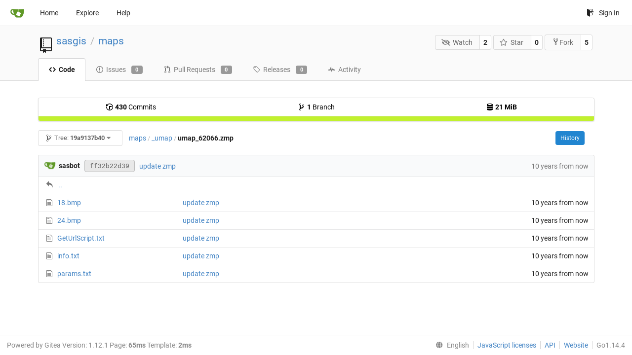

--- FILE ---
content_type: text/html; charset=UTF-8
request_url: http://parasite.kicks-ass.org:3000/sasgis/maps/src/commit/19a9137b404350b7bcdfd632189eb02a9cf0fd1c/_umap/umap_62066.zmp
body_size: 23482
content:
<!DOCTYPE html>
<html lang="en-US" class="theme-">
<head data-suburl="">
	<meta charset="utf-8">
	<meta name="viewport" content="width=device-width, initial-scale=1">
	<meta http-equiv="x-ua-compatible" content="ie=edge">
	<title>sasgis/maps -  maps - SASGIS </title>
	<link rel="manifest" href="/manifest.json" crossorigin="use-credentials">
	<meta name="theme-color" content="#6cc644">
	<meta name="author" content="sasgis" />
	<meta name="description" content="maps" />
	<meta name="keywords" content="go,git,self-hosted,gitea">
	<meta name="referrer" content="no-referrer" />
	<meta name="_csrf" content="tgZX9NzHLyPHz6ydsgIs56I8Z6s6MTI2NjEyMjE2OTEzNTU4MzAwMA" />
	
	
	

	<script>
	/*
	@licstart  The following is the entire license notice for the
        JavaScript code in this page.

	Copyright (c) 2016 The Gitea Authors
	Copyright (c) 2015 The Gogs Authors

	Permission is hereby granted, free of charge, to any person obtaining a copy
	of this software and associated documentation files (the "Software"), to deal
	in the Software without restriction, including without limitation the rights
	to use, copy, modify, merge, publish, distribute, sublicense, and/or sell
	copies of the Software, and to permit persons to whom the Software is
	furnished to do so, subject to the following conditions:

	The above copyright notice and this permission notice shall be included in
	all copies or substantial portions of the Software.

	THE SOFTWARE IS PROVIDED "AS IS", WITHOUT WARRANTY OF ANY KIND, EXPRESS OR
	IMPLIED, INCLUDING BUT NOT LIMITED TO THE WARRANTIES OF MERCHANTABILITY,
	FITNESS FOR A PARTICULAR PURPOSE AND NONINFRINGEMENT. IN NO EVENT SHALL THE
	AUTHORS OR COPYRIGHT HOLDERS BE LIABLE FOR ANY CLAIM, DAMAGES OR OTHER
	LIABILITY, WHETHER IN AN ACTION OF CONTRACT, TORT OR OTHERWISE, ARISING FROM,
	OUT OF OR IN CONNECTION WITH THE SOFTWARE OR THE USE OR OTHER DEALINGS IN
	THE SOFTWARE.
	---
	Licensing information for additional javascript libraries can be found at:
	  {{StaticUrlPrefix}}/vendor/librejs.html

	@licend  The above is the entire license notice
        for the JavaScript code in this page.
	*/
	</script>
	<script>
		window.config = {
			AppVer: '1.12.1',
			AppSubUrl: '',
			StaticUrlPrefix: '',
			UseServiceWorker:  true ,
			csrf: 'tgZX9NzHLyPHz6ydsgIs56I8Z6s6MTI2NjEyMjE2OTEzNTU4MzAwMA',
			HighlightJS: true,
			Minicolors: false,
			SimpleMDE: false,
			Tribute: false,
			U2F: false,
			Heatmap: false,
			heatmapUser: null,
			NotificationSettings: {
				MinTimeout:  10000 ,
				TimeoutStep:   10000 ,
				MaxTimeout:  60000 ,
				EventSourceUpdateTime:  10000 ,
			},
      
		};
	</script>
	<link rel="shortcut icon" href="/img/favicon.png">
	<link rel="mask-icon" href="/img/gitea-safari.svg" color="#609926">
	<link rel="fluid-icon" href="/img/gitea-lg.png" title="SASGIS">
	<link rel="stylesheet" href="/vendor/assets/font-awesome/css/font-awesome.min.css">



	<link rel="stylesheet" href="/fomantic/semantic.min.css?v=5c6cf7677a346751407101ee18e6a4dd">
	<link rel="stylesheet" href="/css/index.css?v=5c6cf7677a346751407101ee18e6a4dd">
	<noscript>
		<style>
			.dropdown:hover > .menu { display: block; }
			.ui.secondary.menu .dropdown.item > .menu { margin-top: 0; }
		</style>
	</noscript>

	<style class="list-search-style"></style>

	
		<meta property="og:title" content="maps" />
		<meta property="og:url" content="http://parasite.kicks-ass.org:3000/sasgis/maps" />
		
	
	<meta property="og:type" content="object" />
	<meta property="og:image" content="http://parasite.kicks-ass.org:3000/user/avatar/sasgis/-1" />

<meta property="og:site_name" content="SASGIS" />


</head>
<body>
	

	<div class="full height">
		<noscript>This website works better with JavaScript.</noscript>

		

		
			<div class="ui top secondary stackable main menu following bar light">
				<div class="ui container" id="navbar">
	<div class="item brand" style="justify-content: space-between;">
		<a href="/">
			<img class="ui mini image" src="/img/gitea-sm.png">
		</a>
		<div class="ui basic icon button mobile-only" id="navbar-expand-toggle">
			<i class="sidebar icon"></i>
		</div>
	</div>

	
		<a class="item " href="/">Home</a>
		<a class="item " href="/explore/repos">Explore</a>
	

	

	


	
		<a class="item" target="_blank" rel="noopener noreferrer" href="https://docs.gitea.io">Help</a>
		<div class="right stackable menu">
			
			<a class="item" rel="nofollow" href="/user/login?redirect_to=%2fsasgis%2fmaps%2fsrc%2fcommit%2f19a9137b404350b7bcdfd632189eb02a9cf0fd1c%2f_umap%2fumap_62066.zmp">
				<svg class="svg octicon-sign-in" width="16" height="16" aria-hidden="true"><use xlink:href="#octicon-sign-in" /></svg> Sign In
			</a>
		</div>
	
</div>

			</div>
		


<div class="repository file list">
	<div class="header-wrapper">

	<div class="ui container">
		<div class="repo-header">
			<div class="ui huge breadcrumb repo-title">
				
					
						<svg class="svg octicon-repo" width="32" height="32" aria-hidden="true"><use xlink:href="#octicon-repo" /></svg>
					
				
				<a href="/sasgis">sasgis</a>
				<div class="divider"> / </div>
				<a href="/sasgis/maps">maps</a>
				
				
				
				
				
			</div>
			
				<div class="repo-buttons">
					<form method="post" action="/sasgis/maps/action/watch?redirect_to=%2fsasgis%2fmaps%2fsrc%2fcommit%2f19a9137b404350b7bcdfd632189eb02a9cf0fd1c%2f_umap%2fumap_62066.zmp">
						<input type="hidden" name="_csrf" value="tgZX9NzHLyPHz6ydsgIs56I8Z6s6MTI2NjEyMjE2OTEzNTU4MzAwMA">
						<div class="ui labeled button" tabindex="0">
							<button type="submit" class="ui compact basic button">
								<i class="icon fa-eye-slash"></i>Watch
							</button>
							<a class="ui basic label" href="/sasgis/maps/watchers">
								2
							</a>
						</div>
					</form>
					<form method="post" action="/sasgis/maps/action/star?redirect_to=%2fsasgis%2fmaps%2fsrc%2fcommit%2f19a9137b404350b7bcdfd632189eb02a9cf0fd1c%2f_umap%2fumap_62066.zmp">
						<input type="hidden" name="_csrf" value="tgZX9NzHLyPHz6ydsgIs56I8Z6s6MTI2NjEyMjE2OTEzNTU4MzAwMA">
						<div class="ui labeled button" tabindex="0">
							<button type="submit" class="ui compact basic button">
								<i class="icon star outline"></i>Star
							</button>
							<a class="ui basic label" href="/sasgis/maps/stars">
								0
							</a>
						</div>
					</form>
					
						<div class="ui labeled button " tabindex="0">
							<a class="ui compact basic button poping up"  data-content="Sign in to fork this repository." rel="nofollow" href="/user/login?redirect_to=/repo/fork/3"  data-position="top center" data-variation="tiny">
								<svg class="svg octicon-repo-forked" width="15" height="15" aria-hidden="true"><use xlink:href="#octicon-repo-forked" /></svg>Fork
							</a>
							<a class="ui basic label" href="/sasgis/maps/forks">
								5
							</a>
						</div>
					
				</div>
			
		</div>
	</div>

	<div class="ui tabs container">
		
			<div class="ui tabular stackable menu navbar">
				
				<a class="active item" href="/sasgis/maps/src/commit/19a9137b404350b7bcdfd632189eb02a9cf0fd1c">
					<svg class="svg octicon-code" width="16" height="16" aria-hidden="true"><use xlink:href="#octicon-code" /></svg> Code
				</a>
				

				
					<a class=" item" href="/sasgis/maps/issues">
						<svg class="svg octicon-issue-opened" width="16" height="16" aria-hidden="true"><use xlink:href="#octicon-issue-opened" /></svg> Issues <span class="ui gray small label">0</span>
					</a>
				

				

				
					<a class=" item" href="/sasgis/maps/pulls">
						<svg class="svg octicon-git-pull-request" width="16" height="16" aria-hidden="true"><use xlink:href="#octicon-git-pull-request" /></svg> Pull Requests <span class="ui gray small label">0</span>
					</a>
				

				
				<a class=" item" href="/sasgis/maps/releases">
					<svg class="svg octicon-tag" width="16" height="16" aria-hidden="true"><use xlink:href="#octicon-tag" /></svg> Releases <span class="ui gray small label">0</span>
				</a>
				

				

				
					<a class=" item" href="/sasgis/maps/activity">
						<svg class="svg octicon-pulse" width="16" height="16" aria-hidden="true"><use xlink:href="#octicon-pulse" /></svg> Activity
					</a>
				

				

				
			</div>
		
	</div>
	<div class="ui tabs divider"></div>
</div>

	<div class="ui container">
		



		<div class="ui repo-description">
			<div id="repo-desc">
				
				<a class="link" href=""></a>
			</div>
			
		</div>
		<div class="ui" id="repo-topics">
		
		
		</div>
		
		<div class="hide" id="validate_prompt">
			<span id="count_prompt">You can not select more than 25 topics</span>
			<span id="format_prompt">Topics must start with a letter or number, can include dashes (&#39;-&#39;) and can be up to 35 characters long.</span>
		</div>
		
		<div class="ui segments repository-summary">
	<div class="ui segment sub-menu repository-menu">
		<div class="ui two horizontal center link list">
			
				<div class="item">
					<a class="ui" href="/sasgis/maps/commits/commit/19a9137b404350b7bcdfd632189eb02a9cf0fd1c"><svg class="svg octicon-history" width="16" height="16" aria-hidden="true"><use xlink:href="#octicon-history" /></svg> <b>430</b> Commits</a>
				</div>
			
			
				<div class="item">
					<a class="ui" href="/sasgis/maps/branches/"><svg class="svg octicon-git-branch" width="16" height="16" aria-hidden="true"><use xlink:href="#octicon-git-branch" /></svg> <b>1</b> Branch</a>
				</div>
				<div class="item">
					<a class="ui" href="#"><svg class="svg octicon-database" width="16" height="16" aria-hidden="true"><use xlink:href="#octicon-database" /></svg> <b>21 MiB</b></a>
				</div>
			
		</div>
	</div>
	
	<div class="ui segment sub-menu language-stats-details" style="display: none">
		<div class="ui horizontal center link list">
			
			<div class="item">
				<i class="color-icon" style="background-color: #C1F12E"></i>
				<span class="ui"><b>
				
					Batchfile
				
				</b> 100%</span>
			</div>
			
		</div>
	</div>
	<a class="ui segment language-stats">
		
		<div class="bar" style="width: 100%; background-color: #C1F12E">&nbsp;</div>
		
	</a>
	
</div>

		<div class="ui stackable secondary menu mobile--margin-between-items mobile--no-negative-margins">
			<div class="fitted item choose reference">
	<div class="ui floating filter dropdown custom" data-can-create-branch="false" data-no-results="No results found.">
		<div class="ui basic small compact button" @click="menuVisible = !menuVisible" @keyup.enter="menuVisible = !menuVisible">
			<span class="text">
				<svg class="svg octicon-git-branch" width="16" height="16" aria-hidden="true"><use xlink:href="#octicon-git-branch" /></svg>
				Tree:
				<strong>19a9137b40</strong>
			</span>
			<i class="dropdown icon"></i>
		</div>
		<div class="data" style="display: none" data-mode="branches">
			
				<div class="item branch " data-url="/sasgis/maps/src/branch/master/_umap/umap_62066.zmp">master</div>
			
			
		</div>
		<div class="menu transition" :class="{visible: menuVisible}" v-if="menuVisible" v-cloak>
			<div class="ui icon search input">
				<i class="filter icon"></i>
				<input name="search" ref="searchField" v-model="searchTerm" @keydown="keydown($event)" placeholder="Filter branch or tag...">
			</div>
			<div class="header branch-tag-choice">
				<div class="ui grid">
					<div class="two column row">
						<a class="reference column" href="#" @click="mode = 'branches'; focusSearchField()">
							<span class="text" :class="{black: mode == 'branches'}">
								<svg class="svg octicon-git-branch" width="16" height="16" aria-hidden="true"><use xlink:href="#octicon-git-branch" /></svg> Branches
							</span>
						</a>
						<a class="reference column" href="#" @click="mode = 'tags'; focusSearchField()">
							<span class="text" :class="{black: mode == 'tags'}">
								<i class="reference tags icon"></i> Tags
							</span>
						</a>
					</div>
				</div>
			</div>
			<div class="scrolling menu" ref="scrollContainer">
				<div v-for="(item, index) in filteredItems" :key="item.name" class="item" :class="{selected: item.selected, active: active == index}" @click="selectItem(item)" :ref="'listItem' + index">${ item.name }</div>
				<div class="item" v-if="showCreateNewBranch" :class="{active: active == filteredItems.length}" :ref="'listItem' + filteredItems.length">
					<a href="#" @click="createNewBranch()">
						<div>
							<svg class="svg octicon-git-branch" width="16" height="16" aria-hidden="true"><use xlink:href="#octicon-git-branch" /></svg>
							Create branch <strong>${ searchTerm }</strong>
						</div>
						<div class="text small">
							
								from &#39;19a9137b40&#39;
							
						</div>
					</a>
					<form ref="newBranchForm" action="/sasgis/maps/branches/_new/commit/19a9137b404350b7bcdfd632189eb02a9cf0fd1c" method="post">
						<input type="hidden" name="_csrf" value="tgZX9NzHLyPHz6ydsgIs56I8Z6s6MTI2NjEyMjE2OTEzNTU4MzAwMA">
						<input type="hidden" name="new_branch_name" v-model="searchTerm">
					</form>
				</div>
			</div>
			<div class="message" v-if="showNoResults">${ noResults }</div>
		</div>
	</div>
</div>

			
			
			
			
				<div class="fitted item"><span class="ui breadcrumb repo-path"><a class="section" href="/sasgis/maps/src/commit/19a9137b404350b7bcdfd632189eb02a9cf0fd1c" title="maps">maps</a><span class="divider">/</span><span class="section"><a href="/sasgis/maps/src/commit/19a9137b404350b7bcdfd632189eb02a9cf0fd1c/_umap" title="_umap">_umap</a></span><span class="divider">/</span><span class="active section" title="umap_62066.zmp">umap_62066.zmp</span></span></div>
			
			<div class="right fitted item" id="file-buttons">
				<div class="ui tiny blue buttons">
					
						
						
					
					
						<a href="/sasgis/maps/commits/commit/19a9137b404350b7bcdfd632189eb02a9cf0fd1c/_umap/umap_62066.zmp" class="ui button">
							History
						</a>
					
				</div>

			</div>
			<div class="fitted item">
				
			</div>
			<div class="fitted item">

				
				
			</div>
		</div>
		
			<table id="repo-files-table" class="ui single line table">
	<thead>
		<tr class="commit-list">
			<th colspan="2">
				
					
						<img class="ui avatar image img-12" src="/avatar/d41d8cd98f00b204e9800998ecf8427e" />
						<strong>sasbot</strong>
					
				
				<a rel="nofollow" class="ui sha label " href="/sasgis/maps/commit/ff32b22d391902f4a34ff8027f26332f79106c19">
					<span class="shortsha">ff32b22d39</span>
					
				</a>
				





				
				<span class="grey commit-summary" title="update zmp"><span class="message-wrapper"><a href="/sasgis/maps/commit/ff32b22d391902f4a34ff8027f26332f79106c19" class="default-link">update zmp</a></span>
				
				</span>
			</th>
			<th class="text grey right age"><span class="time-since" title="Sat, 06 Jun 2020 19:00:00 +07">10 years from now</span></th>
		</tr>
	</thead>
	<tbody>
		
			<tr class="has-parent">
				<td colspan="3"><svg class="svg octicon-reply" width="16" height="16" aria-hidden="true"><use xlink:href="#octicon-reply" /></svg><a href="/sasgis/maps/src/commit/19a9137b404350b7bcdfd632189eb02a9cf0fd1c/_umap">..</a></td>
			</tr>
		
		
			
			
			<tr>
				
					<td class="name four wide">
						<span class="truncate">
							
								<svg class="svg octicon-file" width="16" height="16" aria-hidden="true"><use xlink:href="#octicon-file" /></svg>
								<a href="/sasgis/maps/src/commit/19a9137b404350b7bcdfd632189eb02a9cf0fd1c/_umap/umap_62066.zmp/18.bmp" title="18.bmp">18.bmp</a>
							
						</span>
					</td>
				
				<td class="message nine wide">
					<span class="truncate">
						<a href="/sasgis/maps/commit/445cf27c496861f6bf1b41a5dfcbcd08ede750d8" title="update zmp">update zmp</a>
					</span>
				</td>
				<td class="text right age three wide"><span class="time-since" title="Sat, 06 Jun 2020 19:00:00 +07">10 years from now</span></td>
			</tr>
		
			
			
			<tr>
				
					<td class="name four wide">
						<span class="truncate">
							
								<svg class="svg octicon-file" width="16" height="16" aria-hidden="true"><use xlink:href="#octicon-file" /></svg>
								<a href="/sasgis/maps/src/commit/19a9137b404350b7bcdfd632189eb02a9cf0fd1c/_umap/umap_62066.zmp/24.bmp" title="24.bmp">24.bmp</a>
							
						</span>
					</td>
				
				<td class="message nine wide">
					<span class="truncate">
						<a href="/sasgis/maps/commit/445cf27c496861f6bf1b41a5dfcbcd08ede750d8" title="update zmp">update zmp</a>
					</span>
				</td>
				<td class="text right age three wide"><span class="time-since" title="Sat, 06 Jun 2020 19:00:00 +07">10 years from now</span></td>
			</tr>
		
			
			
			<tr>
				
					<td class="name four wide">
						<span class="truncate">
							
								<svg class="svg octicon-file" width="16" height="16" aria-hidden="true"><use xlink:href="#octicon-file" /></svg>
								<a href="/sasgis/maps/src/commit/19a9137b404350b7bcdfd632189eb02a9cf0fd1c/_umap/umap_62066.zmp/GetUrlScript.txt" title="GetUrlScript.txt">GetUrlScript.txt</a>
							
						</span>
					</td>
				
				<td class="message nine wide">
					<span class="truncate">
						<a href="/sasgis/maps/commit/445cf27c496861f6bf1b41a5dfcbcd08ede750d8" title="update zmp">update zmp</a>
					</span>
				</td>
				<td class="text right age three wide"><span class="time-since" title="Sat, 06 Jun 2020 19:00:00 +07">10 years from now</span></td>
			</tr>
		
			
			
			<tr>
				
					<td class="name four wide">
						<span class="truncate">
							
								<svg class="svg octicon-file" width="16" height="16" aria-hidden="true"><use xlink:href="#octicon-file" /></svg>
								<a href="/sasgis/maps/src/commit/19a9137b404350b7bcdfd632189eb02a9cf0fd1c/_umap/umap_62066.zmp/info.txt" title="info.txt">info.txt</a>
							
						</span>
					</td>
				
				<td class="message nine wide">
					<span class="truncate">
						<a href="/sasgis/maps/commit/445cf27c496861f6bf1b41a5dfcbcd08ede750d8" title="update zmp">update zmp</a>
					</span>
				</td>
				<td class="text right age three wide"><span class="time-since" title="Sat, 06 Jun 2020 19:00:00 +07">10 years from now</span></td>
			</tr>
		
			
			
			<tr>
				
					<td class="name four wide">
						<span class="truncate">
							
								<svg class="svg octicon-file" width="16" height="16" aria-hidden="true"><use xlink:href="#octicon-file" /></svg>
								<a href="/sasgis/maps/src/commit/19a9137b404350b7bcdfd632189eb02a9cf0fd1c/_umap/umap_62066.zmp/params.txt" title="params.txt">params.txt</a>
							
						</span>
					</td>
				
				<td class="message nine wide">
					<span class="truncate">
						<a href="/sasgis/maps/commit/ff32b22d391902f4a34ff8027f26332f79106c19" title="update zmp">update zmp</a>
					</span>
				</td>
				<td class="text right age three wide"><span class="time-since" title="Sat, 06 Jun 2020 19:00:00 +07">10 years from now</span></td>
			</tr>
		
	</tbody>
</table>


		
	</div>
</div>


	

	</div>

	

	<footer>
	<div class="ui container">
		<div class="ui left">
			Powered by Gitea Version: 1.12.1 Page: <strong>65ms</strong> Template: <strong>2ms</strong>
		</div>
		<div class="ui right links">
			
			<div class="ui language bottom floating slide up dropdown link item">
				<i class="world icon"></i>
				<div class="text">English</div>
				<div class="menu">
					
						<a lang="en-US" class="item active selected" href="#">English</a>
					
						<a lang="zh-CN" class="item " href="/sasgis/maps/src/commit/19a9137b404350b7bcdfd632189eb02a9cf0fd1c/_umap/umap_62066.zmp?lang=zh-CN">简体中文</a>
					
						<a lang="zh-HK" class="item " href="/sasgis/maps/src/commit/19a9137b404350b7bcdfd632189eb02a9cf0fd1c/_umap/umap_62066.zmp?lang=zh-HK">繁體中文（香港）</a>
					
						<a lang="zh-TW" class="item " href="/sasgis/maps/src/commit/19a9137b404350b7bcdfd632189eb02a9cf0fd1c/_umap/umap_62066.zmp?lang=zh-TW">繁體中文（台灣）</a>
					
						<a lang="de-DE" class="item " href="/sasgis/maps/src/commit/19a9137b404350b7bcdfd632189eb02a9cf0fd1c/_umap/umap_62066.zmp?lang=de-DE">Deutsch</a>
					
						<a lang="fr-FR" class="item " href="/sasgis/maps/src/commit/19a9137b404350b7bcdfd632189eb02a9cf0fd1c/_umap/umap_62066.zmp?lang=fr-FR">français</a>
					
						<a lang="nl-NL" class="item " href="/sasgis/maps/src/commit/19a9137b404350b7bcdfd632189eb02a9cf0fd1c/_umap/umap_62066.zmp?lang=nl-NL">Nederlands</a>
					
						<a lang="lv-LV" class="item " href="/sasgis/maps/src/commit/19a9137b404350b7bcdfd632189eb02a9cf0fd1c/_umap/umap_62066.zmp?lang=lv-LV">latviešu</a>
					
						<a lang="ru-RU" class="item " href="/sasgis/maps/src/commit/19a9137b404350b7bcdfd632189eb02a9cf0fd1c/_umap/umap_62066.zmp?lang=ru-RU">русский</a>
					
						<a lang="uk-UA" class="item " href="/sasgis/maps/src/commit/19a9137b404350b7bcdfd632189eb02a9cf0fd1c/_umap/umap_62066.zmp?lang=uk-UA">Українська</a>
					
						<a lang="ja-JP" class="item " href="/sasgis/maps/src/commit/19a9137b404350b7bcdfd632189eb02a9cf0fd1c/_umap/umap_62066.zmp?lang=ja-JP">日本語</a>
					
						<a lang="es-ES" class="item " href="/sasgis/maps/src/commit/19a9137b404350b7bcdfd632189eb02a9cf0fd1c/_umap/umap_62066.zmp?lang=es-ES">español</a>
					
						<a lang="pt-BR" class="item " href="/sasgis/maps/src/commit/19a9137b404350b7bcdfd632189eb02a9cf0fd1c/_umap/umap_62066.zmp?lang=pt-BR">português do Brasil</a>
					
						<a lang="pt-PT" class="item " href="/sasgis/maps/src/commit/19a9137b404350b7bcdfd632189eb02a9cf0fd1c/_umap/umap_62066.zmp?lang=pt-PT">Português de Portugal</a>
					
						<a lang="pl-PL" class="item " href="/sasgis/maps/src/commit/19a9137b404350b7bcdfd632189eb02a9cf0fd1c/_umap/umap_62066.zmp?lang=pl-PL">polski</a>
					
						<a lang="bg-BG" class="item " href="/sasgis/maps/src/commit/19a9137b404350b7bcdfd632189eb02a9cf0fd1c/_umap/umap_62066.zmp?lang=bg-BG">български</a>
					
						<a lang="it-IT" class="item " href="/sasgis/maps/src/commit/19a9137b404350b7bcdfd632189eb02a9cf0fd1c/_umap/umap_62066.zmp?lang=it-IT">italiano</a>
					
						<a lang="fi-FI" class="item " href="/sasgis/maps/src/commit/19a9137b404350b7bcdfd632189eb02a9cf0fd1c/_umap/umap_62066.zmp?lang=fi-FI">suomi</a>
					
						<a lang="tr-TR" class="item " href="/sasgis/maps/src/commit/19a9137b404350b7bcdfd632189eb02a9cf0fd1c/_umap/umap_62066.zmp?lang=tr-TR">Türkçe</a>
					
						<a lang="cs-CZ" class="item " href="/sasgis/maps/src/commit/19a9137b404350b7bcdfd632189eb02a9cf0fd1c/_umap/umap_62066.zmp?lang=cs-CZ">čeština</a>
					
						<a lang="sr-SP" class="item " href="/sasgis/maps/src/commit/19a9137b404350b7bcdfd632189eb02a9cf0fd1c/_umap/umap_62066.zmp?lang=sr-SP">српски</a>
					
						<a lang="sv-SE" class="item " href="/sasgis/maps/src/commit/19a9137b404350b7bcdfd632189eb02a9cf0fd1c/_umap/umap_62066.zmp?lang=sv-SE">svenska</a>
					
						<a lang="ko-KR" class="item " href="/sasgis/maps/src/commit/19a9137b404350b7bcdfd632189eb02a9cf0fd1c/_umap/umap_62066.zmp?lang=ko-KR">한국어</a>
					
				</div>
			</div>
			<a href="/vendor/librejs.html" data-jslicense="1">JavaScript licenses</a>
			<a href="/api/swagger">API</a>
			<a target="_blank" rel="noopener noreferrer" href="https://gitea.io">Website</a>
			
			<span class="version">Go1.14.4</span>
		</div>
	</div>
</footer>


	<script src="/js/jquery.js?v=5c6cf7677a346751407101ee18e6a4dd"></script>








	<script src="/fomantic/semantic.min.js?v=5c6cf7677a346751407101ee18e6a4dd"></script>
	<script src="/js/index.js?v=5c6cf7677a346751407101ee18e6a4dd"></script>

</body>
</html>

